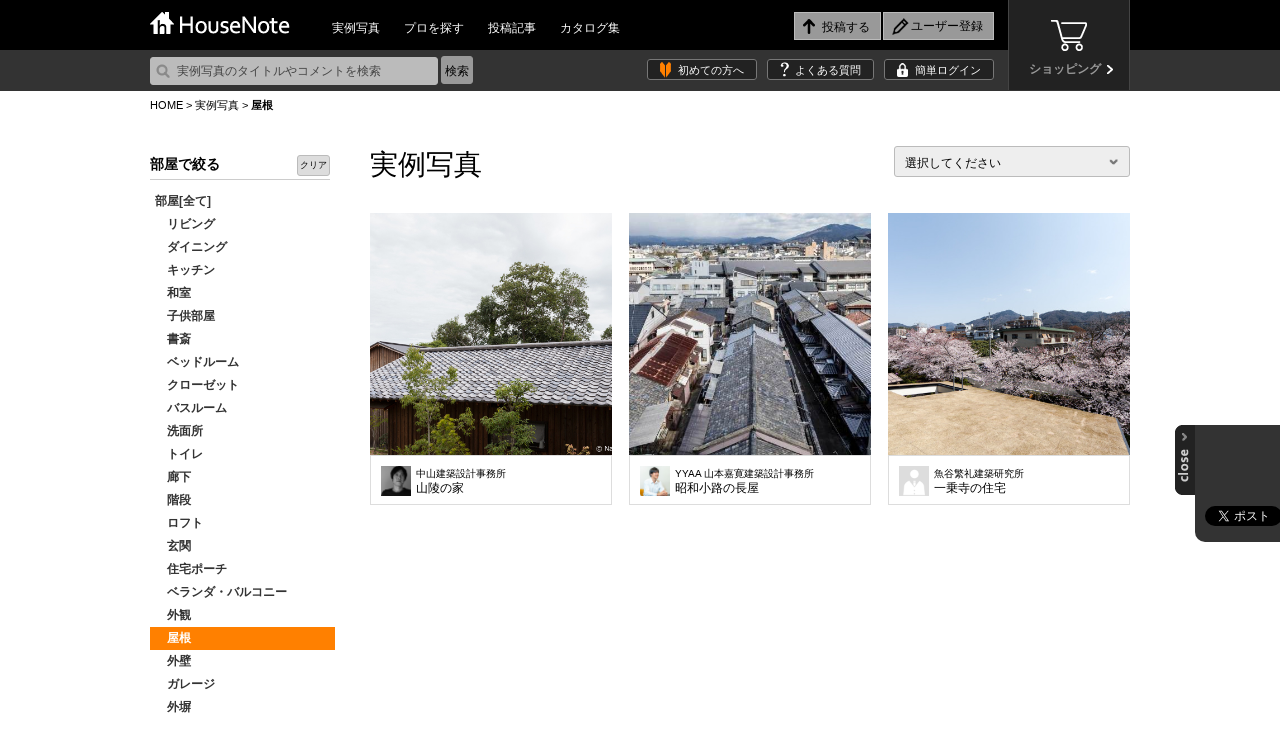

--- FILE ---
content_type: text/html; charset=utf-8
request_url: https://accounts.google.com/o/oauth2/postmessageRelay?parent=https%3A%2F%2Fhousenote.jp&jsh=m%3B%2F_%2Fscs%2Fabc-static%2F_%2Fjs%2Fk%3Dgapi.lb.en.2kN9-TZiXrM.O%2Fd%3D1%2Frs%3DAHpOoo_B4hu0FeWRuWHfxnZ3V0WubwN7Qw%2Fm%3D__features__
body_size: 164
content:
<!DOCTYPE html><html><head><title></title><meta http-equiv="content-type" content="text/html; charset=utf-8"><meta http-equiv="X-UA-Compatible" content="IE=edge"><meta name="viewport" content="width=device-width, initial-scale=1, minimum-scale=1, maximum-scale=1, user-scalable=0"><script src='https://ssl.gstatic.com/accounts/o/2580342461-postmessagerelay.js' nonce="wJQFvzSQkCFgsjJYJzfYDQ"></script></head><body><script type="text/javascript" src="https://apis.google.com/js/rpc:shindig_random.js?onload=init" nonce="wJQFvzSQkCFgsjJYJzfYDQ"></script></body></html>